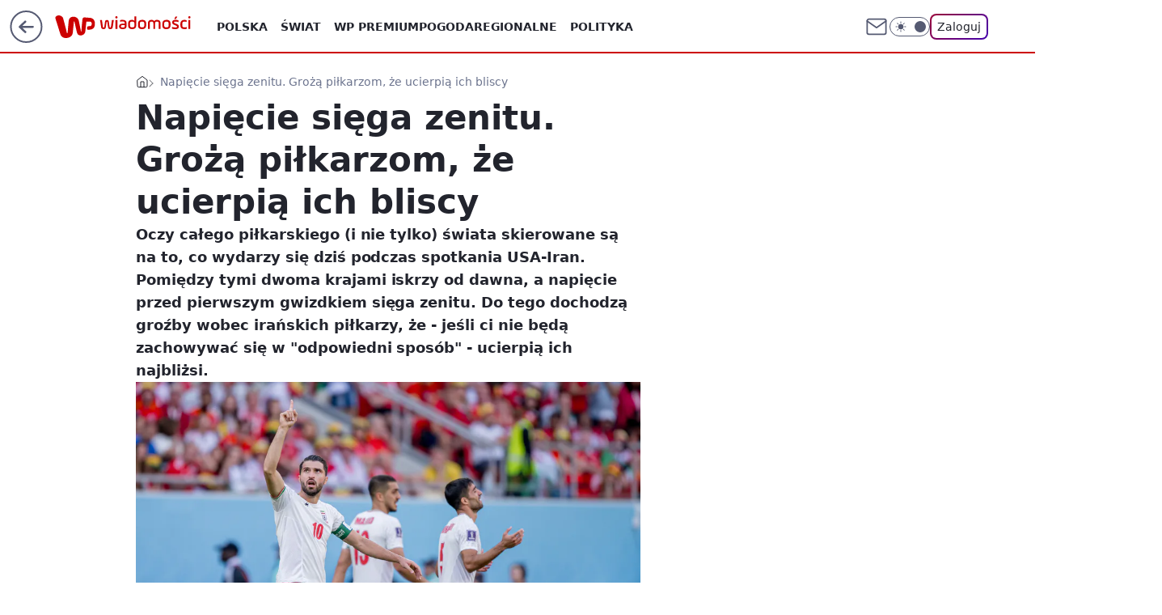

--- FILE ---
content_type: application/javascript
request_url: https://rek.www.wp.pl/gaf.js?rv=2&sn=wiadomosci&pvid=d583a81fe014fdb7bb17&rekids=234730&tVersion=B&phtml=wiadomosci.wp.pl%2Fto-wiecej-niz-mecz-spotkanie-w-katarze-pod-ogromnym-napieciem-6839211673070112a&abtest=adtech%7CPRGM-1047%7CA%3Badtech%7CPU-335%7CA%3Badtech%7CPRG-3468%7CB%3Badtech%7CPRGM-1036%7CD%3Badtech%7CFP-76%7CA%3Badtech%7CPRGM-1356%7CB%3Badtech%7CPRGM-1610%7CB%3Badtech%7CPRGM-1419%7CA%3Badtech%7CPRGM-1589%7CA%3Badtech%7CPRGM-1576%7CA%3Badtech%7CPRGM-1443%7CA%3Badtech%7CPRGM-1587%7CD%3Badtech%7CPRGM-1615%7CA%3Badtech%7CPRGM-1215%7CA&PWA_adbd=0&darkmode=0&highLayout=0&layout=wide&navType=navigate&cdl=0&ctype=article&ciab=IAB12-1%2CIAB-v3-491%2CIAB17-9&cid=6839211673070112&csystem=ncr&cdate=2022-11-29&REKtagi=iran%3Busa%3Bmistrzostwa_swiata%3Bkatar&vw=1280&vh=720&p1=0&spin=z17p7a5j&bcv=2
body_size: 8689
content:
z17p7a5j({"spin":"z17p7a5j","bunch":234730,"context":{"dsa":false,"minor":false,"bidRequestId":"65f30041-f82d-4b17-a181-30bcb62845cd","maConfig":{"timestamp":"2026-01-22T08:31:40.447Z"},"dfpConfig":{"timestamp":"2026-01-22T09:12:27.502Z"},"sda":[],"targeting":{"client":{},"server":{},"query":{"PWA_adbd":"0","REKtagi":"iran;usa;mistrzostwa_swiata;katar","abtest":"adtech|PRGM-1047|A;adtech|PU-335|A;adtech|PRG-3468|B;adtech|PRGM-1036|D;adtech|FP-76|A;adtech|PRGM-1356|B;adtech|PRGM-1610|B;adtech|PRGM-1419|A;adtech|PRGM-1589|A;adtech|PRGM-1576|A;adtech|PRGM-1443|A;adtech|PRGM-1587|D;adtech|PRGM-1615|A;adtech|PRGM-1215|A","bcv":"2","cdate":"2022-11-29","cdl":"0","ciab":"IAB12-1,IAB-v3-491,IAB17-9","cid":"6839211673070112","csystem":"ncr","ctype":"article","darkmode":"0","highLayout":"0","layout":"wide","navType":"navigate","p1":"0","phtml":"wiadomosci.wp.pl/to-wiecej-niz-mecz-spotkanie-w-katarze-pod-ogromnym-napieciem-6839211673070112a","pvid":"d583a81fe014fdb7bb17","rekids":"234730","rv":"2","sn":"wiadomosci","spin":"z17p7a5j","tVersion":"B","vh":"720","vw":"1280"}},"directOnly":0,"geo":{"country":"840","region":"","city":""},"statid":"","mlId":"","rshsd":"3","isRobot":false,"curr":{"EUR":4.2128,"USD":3.6028,"CHF":4.5419,"GBP":4.8434},"rv":"2","status":{"advf":2,"ma":2,"ma_ads-bidder":2,"ma_cpv-bidder":2,"ma_high-cpm-bidder":2}},"slots":{"10":{"delivered":"","campaign":null,"dfpConfig":null},"11":{"delivered":"1","campaign":null,"dfpConfig":{"placement":"/89844762/Desktop_Wiadomosci.wp.pl_x11_art","roshash":"DHKN","ceil":100,"sizes":[[336,280],[640,280],[300,250]],"namedSizes":["fluid"],"div":"div-gpt-ad-x11-art","targeting":{"DFPHASH":"AEHK","emptygaf":"0"},"gfp":"DHKN"}},"12":{"delivered":"1","campaign":null,"dfpConfig":{"placement":"/89844762/Desktop_Wiadomosci.wp.pl_x12_art","roshash":"DHKN","ceil":100,"sizes":[[336,280],[640,280],[300,250]],"namedSizes":["fluid"],"div":"div-gpt-ad-x12-art","targeting":{"DFPHASH":"AEHK","emptygaf":"0"},"gfp":"DHKN"}},"13":{"lazy":1,"delivered":"1","campaign":{"id":"187753","adm":{"bunch":"234730","creations":[{"height":250,"showLabel":true,"src":"https://mamc.wpcdn.pl/187753/1754551861482/baner_ver_7A_300x250_px.jpg","trackers":{"click":[""],"cview":["//ma.wp.pl/ma.gif?clid=dca45526c17aa056cf0f889dbba57020\u0026SN=wiadomosci\u0026pvid=d583a81fe014fdb7bb17\u0026action=cvimp\u0026pg=wiadomosci.wp.pl\u0026par=publisherID%3D308%26targetDomain%3Dwp.pl%26seatFee%3DVJ8Wcw1RQ4BD98ewVQnoRseFAcsJAagTGT-n4nPGwPQ%26sn%3Dwiadomosci%26geo%3D840%253B%253B%26utility%3DMvkKceb-ZG-wjjuts8BLAIooSRB_tAJ3DdvG_73GuZir6Xd3lqyjI6aEik7djXPM%26platform%3D8%26inver%3D2%26creationID%3D1464976%26test%3D0%26workfID%3D187753%26editedTimestamp%3D1767358467%26pricingModel%3DjL8pT6fYUE-KnxMYWCMQuCDa4tCuYdnojPBEkBu3cR4%26client_id%3D38851%26iabSiteCategories%3D%26ttl%3D1769222127%26pvid%3Dd583a81fe014fdb7bb17%26hBidPrice%3DDGJMPSV%26partnerID%3D%26contentID%3D6839211673070112%26slotSizeWxH%3D300x250%26cur%3DPLN%26org_id%3D25%26is_robot%3D0%26hBudgetRate%3DDGJMPSV%26order%3D252400%26source%3DTG%26bidTimestamp%3D1769135727%26ip%3D-o5cKtR2ysCgiFlRfEP-X3gVeVL1mbyQwmyRpx6GUx8%26domain%3Dwiadomosci.wp.pl%26is_adblock%3D0%26medium%3Ddisplay%26ssp%3Dwp.pl%26bidReqID%3D65f30041-f82d-4b17-a181-30bcb62845cd%26slotID%3D013%26tpID%3D1399472%26seatID%3Ddca45526c17aa056cf0f889dbba57020%26iabPageCategories%3D%26bidderID%3D11%26conversionValue%3D0%26device%3DPERSONAL_COMPUTER%26userID%3D__UNKNOWN_TELL_US__%26billing%3Dcpv%26emission%3D3008707%26isDev%3Dfalse%26rekid%3D234730"],"impression":["//ma.wp.pl/ma.gif?clid=dca45526c17aa056cf0f889dbba57020\u0026SN=wiadomosci\u0026pvid=d583a81fe014fdb7bb17\u0026action=delivery\u0026pg=wiadomosci.wp.pl\u0026par=medium%3Ddisplay%26ssp%3Dwp.pl%26bidReqID%3D65f30041-f82d-4b17-a181-30bcb62845cd%26slotID%3D013%26tpID%3D1399472%26seatID%3Ddca45526c17aa056cf0f889dbba57020%26iabPageCategories%3D%26bidderID%3D11%26conversionValue%3D0%26device%3DPERSONAL_COMPUTER%26userID%3D__UNKNOWN_TELL_US__%26billing%3Dcpv%26emission%3D3008707%26isDev%3Dfalse%26rekid%3D234730%26publisherID%3D308%26targetDomain%3Dwp.pl%26seatFee%3DVJ8Wcw1RQ4BD98ewVQnoRseFAcsJAagTGT-n4nPGwPQ%26sn%3Dwiadomosci%26geo%3D840%253B%253B%26utility%3DMvkKceb-ZG-wjjuts8BLAIooSRB_tAJ3DdvG_73GuZir6Xd3lqyjI6aEik7djXPM%26platform%3D8%26inver%3D2%26creationID%3D1464976%26test%3D0%26workfID%3D187753%26editedTimestamp%3D1767358467%26pricingModel%3DjL8pT6fYUE-KnxMYWCMQuCDa4tCuYdnojPBEkBu3cR4%26client_id%3D38851%26iabSiteCategories%3D%26ttl%3D1769222127%26pvid%3Dd583a81fe014fdb7bb17%26hBidPrice%3DDGJMPSV%26partnerID%3D%26contentID%3D6839211673070112%26slotSizeWxH%3D300x250%26cur%3DPLN%26org_id%3D25%26is_robot%3D0%26hBudgetRate%3DDGJMPSV%26order%3D252400%26source%3DTG%26bidTimestamp%3D1769135727%26ip%3D-o5cKtR2ysCgiFlRfEP-X3gVeVL1mbyQwmyRpx6GUx8%26domain%3Dwiadomosci.wp.pl%26is_adblock%3D0"],"view":["//ma.wp.pl/ma.gif?clid=dca45526c17aa056cf0f889dbba57020\u0026SN=wiadomosci\u0026pvid=d583a81fe014fdb7bb17\u0026action=view\u0026pg=wiadomosci.wp.pl\u0026par=rekid%3D234730%26publisherID%3D308%26targetDomain%3Dwp.pl%26seatFee%3DVJ8Wcw1RQ4BD98ewVQnoRseFAcsJAagTGT-n4nPGwPQ%26sn%3Dwiadomosci%26geo%3D840%253B%253B%26utility%3DMvkKceb-ZG-wjjuts8BLAIooSRB_tAJ3DdvG_73GuZir6Xd3lqyjI6aEik7djXPM%26platform%3D8%26inver%3D2%26creationID%3D1464976%26test%3D0%26workfID%3D187753%26editedTimestamp%3D1767358467%26pricingModel%3DjL8pT6fYUE-KnxMYWCMQuCDa4tCuYdnojPBEkBu3cR4%26client_id%3D38851%26iabSiteCategories%3D%26ttl%3D1769222127%26pvid%3Dd583a81fe014fdb7bb17%26hBidPrice%3DDGJMPSV%26partnerID%3D%26contentID%3D6839211673070112%26slotSizeWxH%3D300x250%26cur%3DPLN%26org_id%3D25%26is_robot%3D0%26hBudgetRate%3DDGJMPSV%26order%3D252400%26source%3DTG%26bidTimestamp%3D1769135727%26ip%3D-o5cKtR2ysCgiFlRfEP-X3gVeVL1mbyQwmyRpx6GUx8%26domain%3Dwiadomosci.wp.pl%26is_adblock%3D0%26medium%3Ddisplay%26ssp%3Dwp.pl%26bidReqID%3D65f30041-f82d-4b17-a181-30bcb62845cd%26slotID%3D013%26tpID%3D1399472%26seatID%3Ddca45526c17aa056cf0f889dbba57020%26iabPageCategories%3D%26bidderID%3D11%26conversionValue%3D0%26device%3DPERSONAL_COMPUTER%26userID%3D__UNKNOWN_TELL_US__%26billing%3Dcpv%26emission%3D3008707%26isDev%3Dfalse"]},"transparentPlaceholder":false,"type":"image","url":"https://energiajutra.wp.pl/","width":300}],"redir":"https://ma.wp.pl/redirma?SN=wiadomosci\u0026pvid=d583a81fe014fdb7bb17\u0026par=pricingModel%3DjL8pT6fYUE-KnxMYWCMQuCDa4tCuYdnojPBEkBu3cR4%26userID%3D__UNKNOWN_TELL_US__%26domain%3Dwiadomosci.wp.pl%26isDev%3Dfalse%26rekid%3D234730%26geo%3D840%253B%253B%26client_id%3D38851%26iabSiteCategories%3D%26hBidPrice%3DDGJMPSV%26utility%3DMvkKceb-ZG-wjjuts8BLAIooSRB_tAJ3DdvG_73GuZir6Xd3lqyjI6aEik7djXPM%26org_id%3D25%26source%3DTG%26is_adblock%3D0%26seatID%3Ddca45526c17aa056cf0f889dbba57020%26publisherID%3D308%26ttl%3D1769222127%26cur%3DPLN%26ssp%3Dwp.pl%26bidReqID%3D65f30041-f82d-4b17-a181-30bcb62845cd%26tpID%3D1399472%26targetDomain%3Dwp.pl%26inver%3D2%26bidderID%3D11%26conversionValue%3D0%26device%3DPERSONAL_COMPUTER%26workfID%3D187753%26editedTimestamp%3D1767358467%26pvid%3Dd583a81fe014fdb7bb17%26contentID%3D6839211673070112%26slotSizeWxH%3D300x250%26medium%3Ddisplay%26slotID%3D013%26billing%3Dcpv%26emission%3D3008707%26creationID%3D1464976%26partnerID%3D%26order%3D252400%26bidTimestamp%3D1769135727%26ip%3D-o5cKtR2ysCgiFlRfEP-X3gVeVL1mbyQwmyRpx6GUx8%26iabPageCategories%3D%26seatFee%3DVJ8Wcw1RQ4BD98ewVQnoRseFAcsJAagTGT-n4nPGwPQ%26sn%3Dwiadomosci%26is_robot%3D0%26hBudgetRate%3DDGJMPSV%26platform%3D8%26test%3D0\u0026url=","slot":"13"},"creative":{"Id":"1464976","provider":"ma_cpv-bidder","roshash":"DGJM","height":250,"width":300,"touchpointId":"1399472","source":{"bidder":"cpv-bidder"}},"sellingModel":{"model":"CPM_INT"}},"dfpConfig":{"placement":"/89844762/Desktop_Wiadomosci.wp.pl_x13_art","roshash":"DHKN","ceil":100,"sizes":[[336,280],[640,280],[300,250]],"namedSizes":["fluid"],"div":"div-gpt-ad-x13-art","targeting":{"DFPHASH":"AEHK","emptygaf":"0"},"gfp":"DHKN"}},"14":{"delivered":"1","campaign":null,"dfpConfig":{"placement":"/89844762/Desktop_Wiadomosci.wp.pl_x14_art","roshash":"DHKN","ceil":100,"sizes":[[336,280],[640,280],[300,250]],"namedSizes":["fluid"],"div":"div-gpt-ad-x14-art","targeting":{"DFPHASH":"AEHK","emptygaf":"0"},"gfp":"DHKN"}},"15":{"delivered":"1","campaign":null,"dfpConfig":{"placement":"/89844762/Desktop_Wiadomosci.wp.pl_x15_art","roshash":"DHKN","ceil":100,"sizes":[[728,90],[970,300],[950,90],[980,120],[980,90],[970,150],[970,90],[970,250],[930,180],[950,200],[750,100],[970,66],[750,200],[960,90],[970,100],[750,300],[970,200],[950,300]],"namedSizes":["fluid"],"div":"div-gpt-ad-x15-art","targeting":{"DFPHASH":"AEHK","emptygaf":"0"},"gfp":"DHKN"}},"16":{"delivered":"1","campaign":null,"dfpConfig":{"placement":"/89844762/Desktop_Wiadomosci.wp.pl_x16","roshash":"DHKN","ceil":100,"sizes":[[728,90],[970,300],[950,90],[980,120],[980,90],[970,150],[970,90],[970,250],[930,180],[950,200],[750,100],[970,66],[750,200],[960,90],[970,100],[750,300],[970,200],[950,300]],"namedSizes":["fluid"],"div":"div-gpt-ad-x16","targeting":{"DFPHASH":"AEHK","emptygaf":"0"},"gfp":"DHKN"}},"17":{"delivered":"1","campaign":null,"dfpConfig":{"placement":"/89844762/Desktop_Wiadomosci.wp.pl_x17","roshash":"DHKN","ceil":100,"sizes":[[728,90],[970,300],[950,90],[980,120],[980,90],[970,150],[970,90],[970,250],[930,180],[950,200],[750,100],[970,66],[750,200],[960,90],[970,100],[750,300],[970,200],[950,300]],"namedSizes":["fluid"],"div":"div-gpt-ad-x17","targeting":{"DFPHASH":"AEHK","emptygaf":"0"},"gfp":"DHKN"}},"18":{"lazy":1,"delivered":"1","campaign":{"id":"188194","adm":{"bunch":"234730","creations":[{"height":300,"showLabel":true,"src":"https://mamc.wpcdn.pl/188194/1767968978438/autopromo_970x300.jpeg","trackers":{"click":[""],"cview":["//ma.wp.pl/ma.gif?clid=36d4f1d950aab392a9c26b186b340e10\u0026SN=wiadomosci\u0026pvid=d583a81fe014fdb7bb17\u0026action=cvimp\u0026pg=wiadomosci.wp.pl\u0026par=ip%3D1nCfonT5m-g3tnVibU9WqPyS0nTPoRcuzF5XVCkZcmk%26slotID%3D018%26cur%3DPLN%26workfID%3D188194%26seatFee%3D8-_KSkFiNRNdIiZS8SfaCnRrM01ESvdOMD2fLSn2-N0%26seatID%3D36d4f1d950aab392a9c26b186b340e10%26sn%3Dwiadomosci%26geo%3D840%253B%253B%26medium%3Ddisplay%26ssp%3Dwp.pl%26creationID%3D1469542%26tpID%3D1402313%26hBidPrice%3DDGJMPSV%26partnerID%3D%26contentID%3D6839211673070112%26publisherID%3D308%26targetDomain%3Dwp.pl%26editedTimestamp%3D1767969656%26pricingModel%3Dt0FQtvBysYnJQo66pS4Joc-FCHsVwaT6MEaolrHDrYE%26is_robot%3D0%26pvid%3Dd583a81fe014fdb7bb17%26hBudgetRate%3DDGJMPSV%26bidReqID%3D65f30041-f82d-4b17-a181-30bcb62845cd%26rekid%3D234730%26billing%3Dcpv%26bidTimestamp%3D1769135727%26utility%3DupKk5YiOFEZQqm2dAmtz8Ntr66scpGSMK_878o0XGD4AA-nimJJXYAF9LEA3N1UL%26domain%3Dwiadomosci.wp.pl%26emission%3D3044175%26iabSiteCategories%3D%26platform%3D8%26device%3DPERSONAL_COMPUTER%26inver%3D2%26slotSizeWxH%3D970x300%26test%3D0%26isDev%3Dfalse%26conversionValue%3D0%26client_id%3D43444%26org_id%3D25%26order%3D265827%26source%3DTG%26ttl%3D1769222127%26userID%3D__UNKNOWN_TELL_US__%26iabPageCategories%3D%26is_adblock%3D0%26bidderID%3D11"],"impression":["//ma.wp.pl/ma.gif?clid=36d4f1d950aab392a9c26b186b340e10\u0026SN=wiadomosci\u0026pvid=d583a81fe014fdb7bb17\u0026action=delivery\u0026pg=wiadomosci.wp.pl\u0026par=publisherID%3D308%26targetDomain%3Dwp.pl%26editedTimestamp%3D1767969656%26pricingModel%3Dt0FQtvBysYnJQo66pS4Joc-FCHsVwaT6MEaolrHDrYE%26is_robot%3D0%26pvid%3Dd583a81fe014fdb7bb17%26hBudgetRate%3DDGJMPSV%26bidReqID%3D65f30041-f82d-4b17-a181-30bcb62845cd%26rekid%3D234730%26billing%3Dcpv%26bidTimestamp%3D1769135727%26utility%3DupKk5YiOFEZQqm2dAmtz8Ntr66scpGSMK_878o0XGD4AA-nimJJXYAF9LEA3N1UL%26domain%3Dwiadomosci.wp.pl%26emission%3D3044175%26iabSiteCategories%3D%26platform%3D8%26device%3DPERSONAL_COMPUTER%26inver%3D2%26slotSizeWxH%3D970x300%26test%3D0%26isDev%3Dfalse%26conversionValue%3D0%26client_id%3D43444%26org_id%3D25%26order%3D265827%26source%3DTG%26ttl%3D1769222127%26userID%3D__UNKNOWN_TELL_US__%26iabPageCategories%3D%26is_adblock%3D0%26bidderID%3D11%26ip%3D1nCfonT5m-g3tnVibU9WqPyS0nTPoRcuzF5XVCkZcmk%26slotID%3D018%26cur%3DPLN%26workfID%3D188194%26seatFee%3D8-_KSkFiNRNdIiZS8SfaCnRrM01ESvdOMD2fLSn2-N0%26seatID%3D36d4f1d950aab392a9c26b186b340e10%26sn%3Dwiadomosci%26geo%3D840%253B%253B%26medium%3Ddisplay%26ssp%3Dwp.pl%26creationID%3D1469542%26tpID%3D1402313%26hBidPrice%3DDGJMPSV%26partnerID%3D%26contentID%3D6839211673070112"],"view":["//ma.wp.pl/ma.gif?clid=36d4f1d950aab392a9c26b186b340e10\u0026SN=wiadomosci\u0026pvid=d583a81fe014fdb7bb17\u0026action=view\u0026pg=wiadomosci.wp.pl\u0026par=bidderID%3D11%26ip%3D1nCfonT5m-g3tnVibU9WqPyS0nTPoRcuzF5XVCkZcmk%26slotID%3D018%26cur%3DPLN%26workfID%3D188194%26seatFee%3D8-_KSkFiNRNdIiZS8SfaCnRrM01ESvdOMD2fLSn2-N0%26seatID%3D36d4f1d950aab392a9c26b186b340e10%26sn%3Dwiadomosci%26geo%3D840%253B%253B%26medium%3Ddisplay%26ssp%3Dwp.pl%26creationID%3D1469542%26tpID%3D1402313%26hBidPrice%3DDGJMPSV%26partnerID%3D%26contentID%3D6839211673070112%26publisherID%3D308%26targetDomain%3Dwp.pl%26editedTimestamp%3D1767969656%26pricingModel%3Dt0FQtvBysYnJQo66pS4Joc-FCHsVwaT6MEaolrHDrYE%26is_robot%3D0%26pvid%3Dd583a81fe014fdb7bb17%26hBudgetRate%3DDGJMPSV%26bidReqID%3D65f30041-f82d-4b17-a181-30bcb62845cd%26rekid%3D234730%26billing%3Dcpv%26bidTimestamp%3D1769135727%26utility%3DupKk5YiOFEZQqm2dAmtz8Ntr66scpGSMK_878o0XGD4AA-nimJJXYAF9LEA3N1UL%26domain%3Dwiadomosci.wp.pl%26emission%3D3044175%26iabSiteCategories%3D%26platform%3D8%26device%3DPERSONAL_COMPUTER%26inver%3D2%26slotSizeWxH%3D970x300%26test%3D0%26isDev%3Dfalse%26conversionValue%3D0%26client_id%3D43444%26org_id%3D25%26order%3D265827%26source%3DTG%26ttl%3D1769222127%26userID%3D__UNKNOWN_TELL_US__%26iabPageCategories%3D%26is_adblock%3D0"]},"transparentPlaceholder":false,"type":"image","url":"https://pilot.wp.pl/program/puls-2/?utm_source=autopromo\u0026utm_medium=display\u0026utm_campaign=2024_puls2","width":970}],"redir":"https://ma.wp.pl/redirma?SN=wiadomosci\u0026pvid=d583a81fe014fdb7bb17\u0026par=hBidPrice%3DDGJMPSV%26is_robot%3D0%26pvid%3Dd583a81fe014fdb7bb17%26billing%3Dcpv%26device%3DPERSONAL_COMPUTER%26order%3D265827%26source%3DTG%26workfID%3D188194%26bidReqID%3D65f30041-f82d-4b17-a181-30bcb62845cd%26seatID%3D36d4f1d950aab392a9c26b186b340e10%26geo%3D840%253B%253B%26medium%3Ddisplay%26hBudgetRate%3DDGJMPSV%26iabSiteCategories%3D%26test%3D0%26conversionValue%3D0%26client_id%3D43444%26inver%3D2%26isDev%3Dfalse%26ip%3D1nCfonT5m-g3tnVibU9WqPyS0nTPoRcuzF5XVCkZcmk%26publisherID%3D308%26editedTimestamp%3D1767969656%26userID%3D__UNKNOWN_TELL_US__%26iabPageCategories%3D%26is_adblock%3D0%26cur%3DPLN%26creationID%3D1469542%26tpID%3D1402313%26partnerID%3D%26contentID%3D6839211673070112%26pricingModel%3Dt0FQtvBysYnJQo66pS4Joc-FCHsVwaT6MEaolrHDrYE%26rekid%3D234730%26utility%3DupKk5YiOFEZQqm2dAmtz8Ntr66scpGSMK_878o0XGD4AA-nimJJXYAF9LEA3N1UL%26bidderID%3D11%26seatFee%3D8-_KSkFiNRNdIiZS8SfaCnRrM01ESvdOMD2fLSn2-N0%26ssp%3Dwp.pl%26domain%3Dwiadomosci.wp.pl%26emission%3D3044175%26platform%3D8%26ttl%3D1769222127%26slotID%3D018%26sn%3Dwiadomosci%26targetDomain%3Dwp.pl%26bidTimestamp%3D1769135727%26slotSizeWxH%3D970x300%26org_id%3D25\u0026url=","slot":"18"},"creative":{"Id":"1469542","provider":"ma_cpv-bidder","roshash":"DGJM","height":300,"width":970,"touchpointId":"1402313","source":{"bidder":"cpv-bidder"}},"sellingModel":{"model":"CPM_INT"}},"dfpConfig":{"placement":"/89844762/Desktop_Wiadomosci.wp.pl_x18","roshash":"DHKN","ceil":100,"sizes":[[728,90],[970,300],[950,90],[980,120],[980,90],[970,150],[970,90],[970,250],[930,180],[950,200],[750,100],[970,66],[750,200],[960,90],[970,100],[750,300],[970,200],[950,300]],"namedSizes":["fluid"],"div":"div-gpt-ad-x18","targeting":{"DFPHASH":"AEHK","emptygaf":"0"},"gfp":"DHKN"}},"19":{"delivered":"1","campaign":null,"dfpConfig":{"placement":"/89844762/Desktop_Wiadomosci.wp.pl_x19","roshash":"DHKN","ceil":100,"sizes":[[728,90],[970,300],[950,90],[980,120],[980,90],[970,150],[970,90],[970,250],[930,180],[950,200],[750,100],[970,66],[750,200],[960,90],[970,100],[750,300],[970,200],[950,300]],"namedSizes":["fluid"],"div":"div-gpt-ad-x19","targeting":{"DFPHASH":"AEHK","emptygaf":"0"},"gfp":"DHKN"}},"2":{"lazy":1,"delivered":"1","campaign":{"id":"188602","adm":{"bunch":"234730","creations":[{"cbConfig":{"blur":false,"bottomBar":false,"fullPage":false,"message":"Przekierowanie za {{time}} sekund{{y}}","timeout":15000},"height":600,"showLabel":false,"src":"https://mamc.wpcdn.pl/188602/1768566296757/1200x600/1200x600/index.html","trackers":{"click":[""],"cview":["//ma.wp.pl/ma.gif?clid=b9864aa833cac13016ac7771fded2df7\u0026SN=wiadomosci\u0026pvid=d583a81fe014fdb7bb17\u0026action=cvimp\u0026pg=wiadomosci.wp.pl\u0026par=bidReqID%3D65f30041-f82d-4b17-a181-30bcb62845cd%26userID%3D__UNKNOWN_TELL_US__%26slotID%3D002%26test%3D0%26emission%3D3045673%26is_adblock%3D0%26pvid%3Dd583a81fe014fdb7bb17%26contentID%3D6839211673070112%26sn%3Dwiadomosci%26medium%3Ddisplay%26workfID%3D188602%26tpID%3D1404170%26source%3DTG%26ttl%3D1769222127%26hBudgetRate%3DDGJOVYc%26capping%3D1%26utility%3DWwzZPj_ilDE0_crx5SyRNV32YIvysdbc8tVQmIoX6lU0tUhGOZWyLrnTjcp0YWAJ%26platform%3D8%26rekid%3D234730%26billing%3Dcpv%26client_id%3D59554%26pricingModel%3DJcjFgImFxpFgVon2n0mplgNI99SBeQOrxWfXIY_XERA%26iabPageCategories%3D%26is_robot%3D0%26ssp%3Dwp.pl%26targetDomain%3Dinpost.pl%26seatFee%3DWDHspyG3TR7Qi7aDCTIfHIRt5f2JlXwp8lxtvaX073Y%26geo%3D840%253B%253B%26hBidPrice%3DDGJOVYc%26device%3DPERSONAL_COMPUTER%26publisherID%3D308%26editedTimestamp%3D1768566639%26iabSiteCategories%3D%26bidTimestamp%3D1769135727%26conversionValue%3D0%26ip%3D7T_mLml5HH69f70l4cnSAANSka5oWIEvWGysdmhcrGQ%26cur%3DPLN%26seatID%3Db9864aa833cac13016ac7771fded2df7%26isDev%3Dfalse%26inver%3D2%26domain%3Dwiadomosci.wp.pl%26slotSizeWxH%3D1200x600%26creationID%3D1472752%26org_id%3D26%26order%3D266342%26partnerID%3D%26bidderID%3D11"],"impression":["//ma.wp.pl/ma.gif?clid=b9864aa833cac13016ac7771fded2df7\u0026SN=wiadomosci\u0026pvid=d583a81fe014fdb7bb17\u0026action=delivery\u0026pg=wiadomosci.wp.pl\u0026par=geo%3D840%253B%253B%26hBidPrice%3DDGJOVYc%26device%3DPERSONAL_COMPUTER%26publisherID%3D308%26editedTimestamp%3D1768566639%26iabSiteCategories%3D%26bidTimestamp%3D1769135727%26conversionValue%3D0%26ip%3D7T_mLml5HH69f70l4cnSAANSka5oWIEvWGysdmhcrGQ%26cur%3DPLN%26seatID%3Db9864aa833cac13016ac7771fded2df7%26isDev%3Dfalse%26inver%3D2%26domain%3Dwiadomosci.wp.pl%26slotSizeWxH%3D1200x600%26creationID%3D1472752%26org_id%3D26%26order%3D266342%26partnerID%3D%26bidderID%3D11%26bidReqID%3D65f30041-f82d-4b17-a181-30bcb62845cd%26userID%3D__UNKNOWN_TELL_US__%26slotID%3D002%26test%3D0%26emission%3D3045673%26is_adblock%3D0%26pvid%3Dd583a81fe014fdb7bb17%26contentID%3D6839211673070112%26sn%3Dwiadomosci%26medium%3Ddisplay%26workfID%3D188602%26tpID%3D1404170%26source%3DTG%26ttl%3D1769222127%26hBudgetRate%3DDGJOVYc%26capping%3D1%26utility%3DWwzZPj_ilDE0_crx5SyRNV32YIvysdbc8tVQmIoX6lU0tUhGOZWyLrnTjcp0YWAJ%26platform%3D8%26rekid%3D234730%26billing%3Dcpv%26client_id%3D59554%26pricingModel%3DJcjFgImFxpFgVon2n0mplgNI99SBeQOrxWfXIY_XERA%26iabPageCategories%3D%26is_robot%3D0%26ssp%3Dwp.pl%26targetDomain%3Dinpost.pl%26seatFee%3DWDHspyG3TR7Qi7aDCTIfHIRt5f2JlXwp8lxtvaX073Y"],"view":["//ma.wp.pl/ma.gif?clid=b9864aa833cac13016ac7771fded2df7\u0026SN=wiadomosci\u0026pvid=d583a81fe014fdb7bb17\u0026action=view\u0026pg=wiadomosci.wp.pl\u0026par=bidReqID%3D65f30041-f82d-4b17-a181-30bcb62845cd%26userID%3D__UNKNOWN_TELL_US__%26slotID%3D002%26test%3D0%26emission%3D3045673%26is_adblock%3D0%26pvid%3Dd583a81fe014fdb7bb17%26contentID%3D6839211673070112%26sn%3Dwiadomosci%26medium%3Ddisplay%26workfID%3D188602%26tpID%3D1404170%26source%3DTG%26ttl%3D1769222127%26hBudgetRate%3DDGJOVYc%26capping%3D1%26utility%3DWwzZPj_ilDE0_crx5SyRNV32YIvysdbc8tVQmIoX6lU0tUhGOZWyLrnTjcp0YWAJ%26platform%3D8%26rekid%3D234730%26billing%3Dcpv%26client_id%3D59554%26pricingModel%3DJcjFgImFxpFgVon2n0mplgNI99SBeQOrxWfXIY_XERA%26iabPageCategories%3D%26is_robot%3D0%26ssp%3Dwp.pl%26targetDomain%3Dinpost.pl%26seatFee%3DWDHspyG3TR7Qi7aDCTIfHIRt5f2JlXwp8lxtvaX073Y%26geo%3D840%253B%253B%26hBidPrice%3DDGJOVYc%26device%3DPERSONAL_COMPUTER%26publisherID%3D308%26editedTimestamp%3D1768566639%26iabSiteCategories%3D%26bidTimestamp%3D1769135727%26conversionValue%3D0%26ip%3D7T_mLml5HH69f70l4cnSAANSka5oWIEvWGysdmhcrGQ%26cur%3DPLN%26seatID%3Db9864aa833cac13016ac7771fded2df7%26isDev%3Dfalse%26inver%3D2%26domain%3Dwiadomosci.wp.pl%26slotSizeWxH%3D1200x600%26creationID%3D1472752%26org_id%3D26%26order%3D266342%26partnerID%3D%26bidderID%3D11"]},"transparentPlaceholder":false,"type":"iframe","url":"https://inpost.pl/SzybkieNadania/pl?utm_source=wp-ads\u0026utm_medium=commercial-break\u0026utm_campaign=rich-media\u0026utm_term=1200_600","width":1200}],"redir":"https://ma.wp.pl/redirma?SN=wiadomosci\u0026pvid=d583a81fe014fdb7bb17\u0026par=tpID%3D1404170%26client_id%3D59554%26is_robot%3D0%26hBidPrice%3DDGJOVYc%26publisherID%3D308%26cur%3DPLN%26userID%3D__UNKNOWN_TELL_US__%26medium%3Ddisplay%26hBudgetRate%3DDGJOVYc%26billing%3Dcpv%26isDev%3Dfalse%26slotSizeWxH%3D1200x600%26creationID%3D1472752%26capping%3D1%26bidTimestamp%3D1769135727%26seatID%3Db9864aa833cac13016ac7771fded2df7%26org_id%3D26%26bidderID%3D11%26is_adblock%3D0%26utility%3DWwzZPj_ilDE0_crx5SyRNV32YIvysdbc8tVQmIoX6lU0tUhGOZWyLrnTjcp0YWAJ%26targetDomain%3Dinpost.pl%26editedTimestamp%3D1768566639%26conversionValue%3D0%26partnerID%3D%26contentID%3D6839211673070112%26rekid%3D234730%26seatFee%3DWDHspyG3TR7Qi7aDCTIfHIRt5f2JlXwp8lxtvaX073Y%26geo%3D840%253B%253B%26iabSiteCategories%3D%26domain%3Dwiadomosci.wp.pl%26order%3D266342%26source%3DTG%26platform%3D8%26iabPageCategories%3D%26emission%3D3045673%26workfID%3D188602%26pricingModel%3DJcjFgImFxpFgVon2n0mplgNI99SBeQOrxWfXIY_XERA%26ssp%3Dwp.pl%26ip%3D7T_mLml5HH69f70l4cnSAANSka5oWIEvWGysdmhcrGQ%26bidReqID%3D65f30041-f82d-4b17-a181-30bcb62845cd%26slotID%3D002%26test%3D0%26pvid%3Dd583a81fe014fdb7bb17%26sn%3Dwiadomosci%26ttl%3D1769222127%26device%3DPERSONAL_COMPUTER%26inver%3D2\u0026url=","slot":"2"},"creative":{"Id":"1472752","provider":"ma_cpv-bidder","roshash":"FMPS","height":600,"width":1200,"touchpointId":"1404170","source":{"bidder":"cpv-bidder"}},"sellingModel":{"model":"CPM_INT"}},"dfpConfig":{"placement":"/89844762/Desktop_Wiadomosci.wp.pl_x02","roshash":"FMPS","ceil":100,"sizes":[[970,300],[970,600],[750,300],[950,300],[980,600],[1920,870],[1200,600],[750,400],[960,640]],"namedSizes":["fluid"],"div":"div-gpt-ad-x02","targeting":{"DFPHASH":"CJMP","emptygaf":"0"},"gfp":"EMPS"}},"24":{"delivered":"","campaign":null,"dfpConfig":null},"25":{"delivered":"1","campaign":null,"dfpConfig":{"placement":"/89844762/Desktop_Wiadomosci.wp.pl_x25_art","roshash":"DHKN","ceil":100,"sizes":[[336,280],[640,280],[300,250]],"namedSizes":["fluid"],"div":"div-gpt-ad-x25-art","targeting":{"DFPHASH":"AEHK","emptygaf":"0"},"gfp":"DHKN"}},"27":{"delivered":"1","campaign":null,"dfpConfig":{"placement":"/89844762/Desktop_Wiadomosci.wp.pl_x27_art","roshash":"DHKN","ceil":100,"sizes":[[160,600]],"namedSizes":["fluid"],"div":"div-gpt-ad-x27-art","targeting":{"DFPHASH":"AEHK","emptygaf":"0"},"gfp":"DHKN"}},"28":{"delivered":"","campaign":null,"dfpConfig":null},"29":{"delivered":"","campaign":null,"dfpConfig":null},"3":{"delivered":"1","campaign":null,"dfpConfig":{"placement":"/89844762/Desktop_Wiadomosci.wp.pl_x03_art","roshash":"DHKN","ceil":100,"sizes":[[728,90],[970,300],[950,90],[980,120],[980,90],[970,150],[970,90],[970,250],[930,180],[950,200],[750,100],[970,66],[750,200],[960,90],[970,100],[750,300],[970,200],[950,300]],"namedSizes":["fluid"],"div":"div-gpt-ad-x03-art","targeting":{"DFPHASH":"AEHK","emptygaf":"0"},"gfp":"DHKN"}},"32":{"delivered":"1","campaign":null,"dfpConfig":{"placement":"/89844762/Desktop_Wiadomosci.wp.pl_x32_art","roshash":"DHKN","ceil":100,"sizes":[[336,280],[640,280],[300,250]],"namedSizes":["fluid"],"div":"div-gpt-ad-x32-art","targeting":{"DFPHASH":"AEHK","emptygaf":"0"},"gfp":"DHKN"}},"33":{"delivered":"1","campaign":null,"dfpConfig":{"placement":"/89844762/Desktop_Wiadomosci.wp.pl_x33_art","roshash":"DHKN","ceil":100,"sizes":[[336,280],[640,280],[300,250]],"namedSizes":["fluid"],"div":"div-gpt-ad-x33-art","targeting":{"DFPHASH":"AEHK","emptygaf":"0"},"gfp":"DHKN"}},"34":{"delivered":"1","campaign":null,"dfpConfig":{"placement":"/89844762/Desktop_Wiadomosci.wp.pl_x34_art","roshash":"DHKN","ceil":100,"sizes":[[300,250]],"namedSizes":["fluid"],"div":"div-gpt-ad-x34-art","targeting":{"DFPHASH":"AEHK","emptygaf":"0"},"gfp":"DHKN"}},"35":{"delivered":"1","campaign":null,"dfpConfig":{"placement":"/89844762/Desktop_Wiadomosci.wp.pl_x35_art","roshash":"DHKN","ceil":100,"sizes":[[300,600],[300,250]],"namedSizes":["fluid"],"div":"div-gpt-ad-x35-art","targeting":{"DFPHASH":"AEHK","emptygaf":"0"},"gfp":"DHKN"}},"36":{"delivered":"1","campaign":{"id":"189050","adm":{"bunch":"234730","creations":[{"height":250,"showLabel":true,"src":"https://mamc.wpcdn.pl/189050/1769081786606/300x250/300x250/Virtual-Vibes_300x250.html","trackers":{"click":[""],"cview":["//ma.wp.pl/ma.gif?clid=36d4f1d950aab392a9c26b186b340e10\u0026SN=wiadomosci\u0026pvid=d583a81fe014fdb7bb17\u0026action=cvimp\u0026pg=wiadomosci.wp.pl\u0026par=userID%3D__UNKNOWN_TELL_US__%26iabSiteCategories%3D%26ttl%3D1769222127%26pvid%3Dd583a81fe014fdb7bb17%26isDev%3Dfalse%26workfID%3D189050%26editedTimestamp%3D1769081962%26is_robot%3D0%26geo%3D840%253B%253B%26bidTimestamp%3D1769135727%26hBidPrice%3DDGJNVYc%26bidderID%3D11%26platform%3D8%26bidReqID%3D65f30041-f82d-4b17-a181-30bcb62845cd%26ip%3DLaNkWQ44psd0yIDStxuLdHpDDRPoQXzY5DnqqkWInaQ%26slotID%3D036%26cur%3DPLN%26test%3D0%26seatID%3D36d4f1d950aab392a9c26b186b340e10%26billing%3Dcpv%26utility%3D1XAffCcx1M0vWNtheAIrp6w5KAeR3mn13JHq2yb5gAjLZ25lVtbPvkWpm8bzLbd4%26conversionValue%3D0%26domain%3Dwiadomosci.wp.pl%26slotSizeWxH%3D300x250%26targetDomain%3Droblox.com%26emission%3D3046360%26order%3D266657%26source%3DTG%26medium%3Ddisplay%26device%3DPERSONAL_COMPUTER%26creationID%3D1477809%26tpID%3D1406256%26client_id%3D77840%26org_id%3D25%26iabPageCategories%3D%26partnerID%3D%26ssp%3Dwp.pl%26rekid%3D234730%26publisherID%3D308%26sn%3Dwiadomosci%26hBudgetRate%3DDGJNVYc%26is_adblock%3D0%26inver%3D2%26seatFee%3Dp6lHctNNsQvBOBT4BfCvDrRVv_YUaQbnxU4qKudfBHU%26pricingModel%3DM18ErjNAhHKHDH7-0nCrV7lTZsXFjq1tyXAKC3C1qvc%26contentID%3D6839211673070112"],"impression":["//ma.wp.pl/ma.gif?clid=36d4f1d950aab392a9c26b186b340e10\u0026SN=wiadomosci\u0026pvid=d583a81fe014fdb7bb17\u0026action=delivery\u0026pg=wiadomosci.wp.pl\u0026par=publisherID%3D308%26sn%3Dwiadomosci%26hBudgetRate%3DDGJNVYc%26is_adblock%3D0%26inver%3D2%26seatFee%3Dp6lHctNNsQvBOBT4BfCvDrRVv_YUaQbnxU4qKudfBHU%26pricingModel%3DM18ErjNAhHKHDH7-0nCrV7lTZsXFjq1tyXAKC3C1qvc%26contentID%3D6839211673070112%26userID%3D__UNKNOWN_TELL_US__%26iabSiteCategories%3D%26ttl%3D1769222127%26pvid%3Dd583a81fe014fdb7bb17%26isDev%3Dfalse%26workfID%3D189050%26editedTimestamp%3D1769081962%26is_robot%3D0%26geo%3D840%253B%253B%26bidTimestamp%3D1769135727%26hBidPrice%3DDGJNVYc%26bidderID%3D11%26platform%3D8%26bidReqID%3D65f30041-f82d-4b17-a181-30bcb62845cd%26ip%3DLaNkWQ44psd0yIDStxuLdHpDDRPoQXzY5DnqqkWInaQ%26slotID%3D036%26cur%3DPLN%26test%3D0%26seatID%3D36d4f1d950aab392a9c26b186b340e10%26billing%3Dcpv%26utility%3D1XAffCcx1M0vWNtheAIrp6w5KAeR3mn13JHq2yb5gAjLZ25lVtbPvkWpm8bzLbd4%26conversionValue%3D0%26domain%3Dwiadomosci.wp.pl%26slotSizeWxH%3D300x250%26targetDomain%3Droblox.com%26emission%3D3046360%26order%3D266657%26source%3DTG%26medium%3Ddisplay%26device%3DPERSONAL_COMPUTER%26creationID%3D1477809%26tpID%3D1406256%26client_id%3D77840%26org_id%3D25%26iabPageCategories%3D%26partnerID%3D%26ssp%3Dwp.pl%26rekid%3D234730"],"view":["//ma.wp.pl/ma.gif?clid=36d4f1d950aab392a9c26b186b340e10\u0026SN=wiadomosci\u0026pvid=d583a81fe014fdb7bb17\u0026action=view\u0026pg=wiadomosci.wp.pl\u0026par=hBudgetRate%3DDGJNVYc%26is_adblock%3D0%26inver%3D2%26seatFee%3Dp6lHctNNsQvBOBT4BfCvDrRVv_YUaQbnxU4qKudfBHU%26pricingModel%3DM18ErjNAhHKHDH7-0nCrV7lTZsXFjq1tyXAKC3C1qvc%26contentID%3D6839211673070112%26userID%3D__UNKNOWN_TELL_US__%26iabSiteCategories%3D%26ttl%3D1769222127%26pvid%3Dd583a81fe014fdb7bb17%26isDev%3Dfalse%26workfID%3D189050%26editedTimestamp%3D1769081962%26is_robot%3D0%26geo%3D840%253B%253B%26bidTimestamp%3D1769135727%26hBidPrice%3DDGJNVYc%26bidderID%3D11%26platform%3D8%26bidReqID%3D65f30041-f82d-4b17-a181-30bcb62845cd%26ip%3DLaNkWQ44psd0yIDStxuLdHpDDRPoQXzY5DnqqkWInaQ%26slotID%3D036%26cur%3DPLN%26test%3D0%26seatID%3D36d4f1d950aab392a9c26b186b340e10%26billing%3Dcpv%26utility%3D1XAffCcx1M0vWNtheAIrp6w5KAeR3mn13JHq2yb5gAjLZ25lVtbPvkWpm8bzLbd4%26conversionValue%3D0%26domain%3Dwiadomosci.wp.pl%26slotSizeWxH%3D300x250%26targetDomain%3Droblox.com%26emission%3D3046360%26order%3D266657%26source%3DTG%26medium%3Ddisplay%26device%3DPERSONAL_COMPUTER%26creationID%3D1477809%26tpID%3D1406256%26client_id%3D77840%26org_id%3D25%26iabPageCategories%3D%26partnerID%3D%26ssp%3Dwp.pl%26rekid%3D234730%26publisherID%3D308%26sn%3Dwiadomosci"]},"transparentPlaceholder":false,"type":"iframe","url":"https://www.roblox.com/pl/games/17067024883/Bank-Millennium-Virtual-Vibes","width":300}],"redir":"https://ma.wp.pl/redirma?SN=wiadomosci\u0026pvid=d583a81fe014fdb7bb17\u0026par=hBidPrice%3DDGJNVYc%26slotID%3D036%26test%3D0%26domain%3Dwiadomosci.wp.pl%26sn%3Dwiadomosci%26bidderID%3D11%26bidReqID%3D65f30041-f82d-4b17-a181-30bcb62845cd%26hBudgetRate%3DDGJNVYc%26is_robot%3D0%26platform%3D8%26ip%3DLaNkWQ44psd0yIDStxuLdHpDDRPoQXzY5DnqqkWInaQ%26is_adblock%3D0%26billing%3Dcpv%26conversionValue%3D0%26slotSizeWxH%3D300x250%26creationID%3D1477809%26iabPageCategories%3D%26ttl%3D1769222127%26utility%3D1XAffCcx1M0vWNtheAIrp6w5KAeR3mn13JHq2yb5gAjLZ25lVtbPvkWpm8bzLbd4%26targetDomain%3Droblox.com%26medium%3Ddisplay%26publisherID%3D308%26seatFee%3Dp6lHctNNsQvBOBT4BfCvDrRVv_YUaQbnxU4qKudfBHU%26contentID%3D6839211673070112%26userID%3D__UNKNOWN_TELL_US__%26cur%3DPLN%26client_id%3D77840%26editedTimestamp%3D1769081962%26emission%3D3046360%26device%3DPERSONAL_COMPUTER%26pvid%3Dd583a81fe014fdb7bb17%26inver%3D2%26source%3DTG%26order%3D266657%26org_id%3D25%26ssp%3Dwp.pl%26rekid%3D234730%26pricingModel%3DM18ErjNAhHKHDH7-0nCrV7lTZsXFjq1tyXAKC3C1qvc%26iabSiteCategories%3D%26seatID%3D36d4f1d950aab392a9c26b186b340e10%26tpID%3D1406256%26partnerID%3D%26isDev%3Dfalse%26workfID%3D189050%26geo%3D840%253B%253B%26bidTimestamp%3D1769135727\u0026url=","slot":"36"},"creative":{"Id":"1477809","provider":"ma_cpv-bidder","roshash":"DGJM","height":250,"width":300,"touchpointId":"1406256","source":{"bidder":"cpv-bidder"}},"sellingModel":{"model":"CPM_INT"}},"dfpConfig":{"placement":"/89844762/Desktop_Wiadomosci.wp.pl_x36_art","roshash":"DHKN","ceil":100,"sizes":[[300,600],[300,250]],"namedSizes":["fluid"],"div":"div-gpt-ad-x36-art","targeting":{"DFPHASH":"AEHK","emptygaf":"0"},"gfp":"DHKN"}},"37":{"delivered":"1","campaign":null,"dfpConfig":{"placement":"/89844762/Desktop_Wiadomosci.wp.pl_x37_art","roshash":"DHKN","ceil":100,"sizes":[[300,600],[300,250]],"namedSizes":["fluid"],"div":"div-gpt-ad-x37-art","targeting":{"DFPHASH":"AEHK","emptygaf":"0"},"gfp":"DHKN"}},"40":{"delivered":"1","campaign":null,"dfpConfig":{"placement":"/89844762/Desktop_Wiadomosci.wp.pl_x40","roshash":"DILO","ceil":100,"sizes":[[300,250]],"namedSizes":["fluid"],"div":"div-gpt-ad-x40","targeting":{"DFPHASH":"AFIL","emptygaf":"0"},"gfp":"DILO"}},"5":{"delivered":"1","campaign":null,"dfpConfig":{"placement":"/89844762/Desktop_Wiadomosci.wp.pl_x05_art","roshash":"DHKN","ceil":100,"sizes":[[336,280],[640,280],[300,250]],"namedSizes":["fluid"],"div":"div-gpt-ad-x05-art","targeting":{"DFPHASH":"AEHK","emptygaf":"0"},"gfp":"DHKN"}},"50":{"delivered":"1","campaign":{"id":"189049","adm":{"bunch":"234730","creations":[{"height":200,"showLabel":true,"src":"https://mamc.wpcdn.pl/189049/1769081764496/750x200/750x200/Virtual-Vibes_750x200.html","trackers":{"click":[""],"cview":["//ma.wp.pl/ma.gif?clid=36d4f1d950aab392a9c26b186b340e10\u0026SN=wiadomosci\u0026pvid=d583a81fe014fdb7bb17\u0026action=cvimp\u0026pg=wiadomosci.wp.pl\u0026par=conversionValue%3D0%26publisherID%3D308%26billing%3Dcpv%26org_id%3D25%26editedTimestamp%3D1769081960%26sn%3Dwiadomosci%26medium%3Ddisplay%26bidReqID%3D65f30041-f82d-4b17-a181-30bcb62845cd%26rekid%3D234730%26targetDomain%3Droblox.com%26seatFee%3DTH8XseDDugzOn-VFh0aeF2uScwsfPVlguUeBCLCOCcM%26client_id%3D77840%26emission%3D3046359%26hBudgetRate%3DDGJNXdl%26ttl%3D1769222127%26bidTimestamp%3D1769135727%26partnerID%3D%26bidderID%3D11%26device%3DPERSONAL_COMPUTER%26is_adblock%3D0%26pvid%3Dd583a81fe014fdb7bb17%26isDev%3Dfalse%26contentID%3D6839211673070112%26utility%3DirZBaeVuQF87ew3Q97hgkDURfgcJzRaGQBxYTM39LK6pUXIOcYblc-QYT87Q5G9G%26platform%3D8%26ip%3DzNcZLc8ZqUarDXpzk2Ua1j8MosB0rkYxIP8xW3RGLdo%26slotSizeWxH%3D750x200%26geo%3D840%253B%253B%26hBidPrice%3DDGJNXdl%26test%3D0%26tpID%3D1406254%26seatID%3D36d4f1d950aab392a9c26b186b340e10%26order%3D266657%26pricingModel%3DnGkg077JbeCcLfudR9Pv2FxeXw-cuNLmKmeKgE5CnVI%26iabPageCategories%3D%26is_robot%3D0%26userID%3D__UNKNOWN_TELL_US__%26domain%3Dwiadomosci.wp.pl%26slotID%3D050%26source%3DTG%26iabSiteCategories%3D%26ssp%3Dwp.pl%26inver%3D2%26creationID%3D1477806%26cur%3DPLN%26workfID%3D189049"],"impression":["//ma.wp.pl/ma.gif?clid=36d4f1d950aab392a9c26b186b340e10\u0026SN=wiadomosci\u0026pvid=d583a81fe014fdb7bb17\u0026action=delivery\u0026pg=wiadomosci.wp.pl\u0026par=ssp%3Dwp.pl%26inver%3D2%26creationID%3D1477806%26cur%3DPLN%26workfID%3D189049%26conversionValue%3D0%26publisherID%3D308%26billing%3Dcpv%26org_id%3D25%26editedTimestamp%3D1769081960%26sn%3Dwiadomosci%26medium%3Ddisplay%26bidReqID%3D65f30041-f82d-4b17-a181-30bcb62845cd%26rekid%3D234730%26targetDomain%3Droblox.com%26seatFee%3DTH8XseDDugzOn-VFh0aeF2uScwsfPVlguUeBCLCOCcM%26client_id%3D77840%26emission%3D3046359%26hBudgetRate%3DDGJNXdl%26ttl%3D1769222127%26bidTimestamp%3D1769135727%26partnerID%3D%26bidderID%3D11%26device%3DPERSONAL_COMPUTER%26is_adblock%3D0%26pvid%3Dd583a81fe014fdb7bb17%26isDev%3Dfalse%26contentID%3D6839211673070112%26utility%3DirZBaeVuQF87ew3Q97hgkDURfgcJzRaGQBxYTM39LK6pUXIOcYblc-QYT87Q5G9G%26platform%3D8%26ip%3DzNcZLc8ZqUarDXpzk2Ua1j8MosB0rkYxIP8xW3RGLdo%26slotSizeWxH%3D750x200%26geo%3D840%253B%253B%26hBidPrice%3DDGJNXdl%26test%3D0%26tpID%3D1406254%26seatID%3D36d4f1d950aab392a9c26b186b340e10%26order%3D266657%26pricingModel%3DnGkg077JbeCcLfudR9Pv2FxeXw-cuNLmKmeKgE5CnVI%26iabPageCategories%3D%26is_robot%3D0%26userID%3D__UNKNOWN_TELL_US__%26domain%3Dwiadomosci.wp.pl%26slotID%3D050%26source%3DTG%26iabSiteCategories%3D"],"view":["//ma.wp.pl/ma.gif?clid=36d4f1d950aab392a9c26b186b340e10\u0026SN=wiadomosci\u0026pvid=d583a81fe014fdb7bb17\u0026action=view\u0026pg=wiadomosci.wp.pl\u0026par=ssp%3Dwp.pl%26inver%3D2%26creationID%3D1477806%26cur%3DPLN%26workfID%3D189049%26conversionValue%3D0%26publisherID%3D308%26billing%3Dcpv%26org_id%3D25%26editedTimestamp%3D1769081960%26sn%3Dwiadomosci%26medium%3Ddisplay%26bidReqID%3D65f30041-f82d-4b17-a181-30bcb62845cd%26rekid%3D234730%26targetDomain%3Droblox.com%26seatFee%3DTH8XseDDugzOn-VFh0aeF2uScwsfPVlguUeBCLCOCcM%26client_id%3D77840%26emission%3D3046359%26hBudgetRate%3DDGJNXdl%26ttl%3D1769222127%26bidTimestamp%3D1769135727%26partnerID%3D%26bidderID%3D11%26device%3DPERSONAL_COMPUTER%26is_adblock%3D0%26pvid%3Dd583a81fe014fdb7bb17%26isDev%3Dfalse%26contentID%3D6839211673070112%26utility%3DirZBaeVuQF87ew3Q97hgkDURfgcJzRaGQBxYTM39LK6pUXIOcYblc-QYT87Q5G9G%26platform%3D8%26ip%3DzNcZLc8ZqUarDXpzk2Ua1j8MosB0rkYxIP8xW3RGLdo%26slotSizeWxH%3D750x200%26geo%3D840%253B%253B%26hBidPrice%3DDGJNXdl%26test%3D0%26tpID%3D1406254%26seatID%3D36d4f1d950aab392a9c26b186b340e10%26order%3D266657%26pricingModel%3DnGkg077JbeCcLfudR9Pv2FxeXw-cuNLmKmeKgE5CnVI%26iabPageCategories%3D%26is_robot%3D0%26userID%3D__UNKNOWN_TELL_US__%26domain%3Dwiadomosci.wp.pl%26slotID%3D050%26source%3DTG%26iabSiteCategories%3D"]},"transparentPlaceholder":false,"type":"iframe","url":"https://www.roblox.com/pl/games/17067024883/Bank-Millennium-Virtual-Vibes","width":750}],"redir":"https://ma.wp.pl/redirma?SN=wiadomosci\u0026pvid=d583a81fe014fdb7bb17\u0026par=isDev%3Dfalse%26creationID%3D1477806%26workfID%3D189049%26conversionValue%3D0%26bidReqID%3D65f30041-f82d-4b17-a181-30bcb62845cd%26hBudgetRate%3DDGJNXdl%26slotSizeWxH%3D750x200%26tpID%3D1406254%26targetDomain%3Droblox.com%26emission%3D3046359%26bidTimestamp%3D1769135727%26device%3DPERSONAL_COMPUTER%26test%3D0%26is_robot%3D0%26ssp%3Dwp.pl%26ip%3DzNcZLc8ZqUarDXpzk2Ua1j8MosB0rkYxIP8xW3RGLdo%26cur%3DPLN%26org_id%3D25%26sn%3Dwiadomosci%26is_adblock%3D0%26order%3D266657%26iabSiteCategories%3D%26bidderID%3D11%26contentID%3D6839211673070112%26billing%3Dcpv%26medium%3Ddisplay%26ttl%3D1769222127%26utility%3DirZBaeVuQF87ew3Q97hgkDURfgcJzRaGQBxYTM39LK6pUXIOcYblc-QYT87Q5G9G%26iabPageCategories%3D%26domain%3Dwiadomosci.wp.pl%26inver%3D2%26pvid%3Dd583a81fe014fdb7bb17%26platform%3D8%26geo%3D840%253B%253B%26hBidPrice%3DDGJNXdl%26seatID%3D36d4f1d950aab392a9c26b186b340e10%26slotID%3D050%26source%3DTG%26editedTimestamp%3D1769081960%26partnerID%3D%26pricingModel%3DnGkg077JbeCcLfudR9Pv2FxeXw-cuNLmKmeKgE5CnVI%26userID%3D__UNKNOWN_TELL_US__%26publisherID%3D308%26rekid%3D234730%26seatFee%3DTH8XseDDugzOn-VFh0aeF2uScwsfPVlguUeBCLCOCcM%26client_id%3D77840\u0026url=","slot":"50"},"creative":{"Id":"1477806","provider":"ma_cpv-bidder","roshash":"DGJM","height":200,"width":750,"touchpointId":"1406254","source":{"bidder":"cpv-bidder"}},"sellingModel":{"model":"CPM_INT"}},"dfpConfig":{"placement":"/89844762/Desktop_Wiadomosci.wp.pl_x50_art","roshash":"DHKN","ceil":100,"sizes":[[728,90],[970,300],[950,90],[980,120],[980,90],[970,150],[970,90],[970,250],[930,180],[950,200],[750,100],[970,66],[750,200],[960,90],[970,100],[750,300],[970,200],[950,300]],"namedSizes":["fluid"],"div":"div-gpt-ad-x50-art","targeting":{"DFPHASH":"AEHK","emptygaf":"0"},"gfp":"DHKN"}},"52":{"delivered":"1","campaign":null,"dfpConfig":{"placement":"/89844762/Desktop_Wiadomosci.wp.pl_x52_art","roshash":"DHKN","ceil":100,"sizes":[[300,250]],"namedSizes":["fluid"],"div":"div-gpt-ad-x52-art","targeting":{"DFPHASH":"AEHK","emptygaf":"0"},"gfp":"DHKN"}},"529":{"delivered":"1","campaign":null,"dfpConfig":{"placement":"/89844762/Desktop_Wiadomosci.wp.pl_x529","roshash":"DHKN","ceil":100,"sizes":[[300,250]],"namedSizes":["fluid"],"div":"div-gpt-ad-x529","targeting":{"DFPHASH":"AEHK","emptygaf":"0"},"gfp":"DHKN"}},"53":{"lazy":1,"delivered":"1","campaign":{"id":"188277","adm":{"bunch":"234730","creations":[{"height":200,"showLabel":true,"src":"https://mamc.wpcdn.pl/188277/1768218840656/pudelek-wosp-vB-750x200.jpg","trackers":{"click":[""],"cview":["//ma.wp.pl/ma.gif?clid=36d4f1d950aab392a9c26b186b340e10\u0026SN=wiadomosci\u0026pvid=d583a81fe014fdb7bb17\u0026action=cvimp\u0026pg=wiadomosci.wp.pl\u0026par=emission%3D3044803%26geo%3D840%253B%253B%26isDev%3Dfalse%26device%3DPERSONAL_COMPUTER%26userID%3D__UNKNOWN_TELL_US__%26test%3D0%26seatFee%3DpUVPjxKXQ-MgmUa6nuYfAhhugV7TW3-5KGTVNkaF_MM%26editedTimestamp%3D1768218902%26ttl%3D1769222127%26platform%3D8%26bidReqID%3D65f30041-f82d-4b17-a181-30bcb62845cd%26ip%3Dkq8c8kEdEyH6ZQDqzD6HObseEX2U9erf1j0ysLqBYi0%26org_id%3D25%26is_robot%3D0%26contentID%3D6839211673070112%26utility%3DFtCioPh1wLa7U2A35Q1Xyi6Pnf7EJWaTK8DK28LeMcMT8Iz9IBAg8fNfNF2t9vRb%26cur%3DPLN%26tpID%3D1402616%26order%3D266039%26is_adblock%3D0%26hBudgetRate%3DDGJMPSV%26source%3DTG%26pricingModel%3DIOVP8sP94-GODMY3QtwB8zD_jIQOllyuDsFJrw9l4NM%26iabSiteCategories%3D%26conversionValue%3D0%26inver%3D2%26slotID%3D053%26workfID%3D188277%26seatID%3D36d4f1d950aab392a9c26b186b340e10%26pvid%3Dd583a81fe014fdb7bb17%26sn%3Dwiadomosci%26bidTimestamp%3D1769135727%26medium%3Ddisplay%26publisherID%3D308%26domain%3Dwiadomosci.wp.pl%26slotSizeWxH%3D750x200%26billing%3Dcpv%26iabPageCategories%3D%26hBidPrice%3DDGJMPSV%26bidderID%3D11%26ssp%3Dwp.pl%26rekid%3D234730%26client_id%3D38851%26partnerID%3D%26creationID%3D1470132%26targetDomain%3Dallegro.pl"],"impression":["//ma.wp.pl/ma.gif?clid=36d4f1d950aab392a9c26b186b340e10\u0026SN=wiadomosci\u0026pvid=d583a81fe014fdb7bb17\u0026action=delivery\u0026pg=wiadomosci.wp.pl\u0026par=conversionValue%3D0%26inver%3D2%26slotID%3D053%26workfID%3D188277%26seatID%3D36d4f1d950aab392a9c26b186b340e10%26pvid%3Dd583a81fe014fdb7bb17%26sn%3Dwiadomosci%26bidTimestamp%3D1769135727%26medium%3Ddisplay%26publisherID%3D308%26domain%3Dwiadomosci.wp.pl%26slotSizeWxH%3D750x200%26billing%3Dcpv%26iabPageCategories%3D%26hBidPrice%3DDGJMPSV%26bidderID%3D11%26ssp%3Dwp.pl%26rekid%3D234730%26client_id%3D38851%26partnerID%3D%26creationID%3D1470132%26targetDomain%3Dallegro.pl%26emission%3D3044803%26geo%3D840%253B%253B%26isDev%3Dfalse%26device%3DPERSONAL_COMPUTER%26userID%3D__UNKNOWN_TELL_US__%26test%3D0%26seatFee%3DpUVPjxKXQ-MgmUa6nuYfAhhugV7TW3-5KGTVNkaF_MM%26editedTimestamp%3D1768218902%26ttl%3D1769222127%26platform%3D8%26bidReqID%3D65f30041-f82d-4b17-a181-30bcb62845cd%26ip%3Dkq8c8kEdEyH6ZQDqzD6HObseEX2U9erf1j0ysLqBYi0%26org_id%3D25%26is_robot%3D0%26contentID%3D6839211673070112%26utility%3DFtCioPh1wLa7U2A35Q1Xyi6Pnf7EJWaTK8DK28LeMcMT8Iz9IBAg8fNfNF2t9vRb%26cur%3DPLN%26tpID%3D1402616%26order%3D266039%26is_adblock%3D0%26hBudgetRate%3DDGJMPSV%26source%3DTG%26pricingModel%3DIOVP8sP94-GODMY3QtwB8zD_jIQOllyuDsFJrw9l4NM%26iabSiteCategories%3D"],"view":["//ma.wp.pl/ma.gif?clid=36d4f1d950aab392a9c26b186b340e10\u0026SN=wiadomosci\u0026pvid=d583a81fe014fdb7bb17\u0026action=view\u0026pg=wiadomosci.wp.pl\u0026par=partnerID%3D%26creationID%3D1470132%26targetDomain%3Dallegro.pl%26emission%3D3044803%26geo%3D840%253B%253B%26isDev%3Dfalse%26device%3DPERSONAL_COMPUTER%26userID%3D__UNKNOWN_TELL_US__%26test%3D0%26seatFee%3DpUVPjxKXQ-MgmUa6nuYfAhhugV7TW3-5KGTVNkaF_MM%26editedTimestamp%3D1768218902%26ttl%3D1769222127%26platform%3D8%26bidReqID%3D65f30041-f82d-4b17-a181-30bcb62845cd%26ip%3Dkq8c8kEdEyH6ZQDqzD6HObseEX2U9erf1j0ysLqBYi0%26org_id%3D25%26is_robot%3D0%26contentID%3D6839211673070112%26utility%3DFtCioPh1wLa7U2A35Q1Xyi6Pnf7EJWaTK8DK28LeMcMT8Iz9IBAg8fNfNF2t9vRb%26cur%3DPLN%26tpID%3D1402616%26order%3D266039%26is_adblock%3D0%26hBudgetRate%3DDGJMPSV%26source%3DTG%26pricingModel%3DIOVP8sP94-GODMY3QtwB8zD_jIQOllyuDsFJrw9l4NM%26iabSiteCategories%3D%26conversionValue%3D0%26inver%3D2%26slotID%3D053%26workfID%3D188277%26seatID%3D36d4f1d950aab392a9c26b186b340e10%26pvid%3Dd583a81fe014fdb7bb17%26sn%3Dwiadomosci%26bidTimestamp%3D1769135727%26medium%3Ddisplay%26publisherID%3D308%26domain%3Dwiadomosci.wp.pl%26slotSizeWxH%3D750x200%26billing%3Dcpv%26iabPageCategories%3D%26hBidPrice%3DDGJMPSV%26bidderID%3D11%26ssp%3Dwp.pl%26rekid%3D234730%26client_id%3D38851"]},"transparentPlaceholder":false,"type":"image","url":"https://www.pudelek.pl/pudelek-na-wosp-wylicytuj-artykul-o-sobie-na-pudelku-poczuj-sie-jak-rasowy-celebryta-i-podziel-sie-wydarzeniem-z-twojego-zycia-7244027653011648a","width":750}],"redir":"https://ma.wp.pl/redirma?SN=wiadomosci\u0026pvid=d583a81fe014fdb7bb17\u0026par=inver%3D2%26seatID%3D36d4f1d950aab392a9c26b186b340e10%26sn%3Dwiadomosci%26bidTimestamp%3D1769135727%26medium%3Ddisplay%26billing%3Dcpv%26partnerID%3D%26emission%3D3044803%26tpID%3D1402616%26hBudgetRate%3DDGJMPSV%26iabPageCategories%3D%26hBidPrice%3DDGJMPSV%26ssp%3Dwp.pl%26device%3DPERSONAL_COMPUTER%26test%3D0%26seatFee%3DpUVPjxKXQ-MgmUa6nuYfAhhugV7TW3-5KGTVNkaF_MM%26cur%3DPLN%26order%3D266039%26conversionValue%3D0%26slotID%3D053%26publisherID%3D308%26client_id%3D38851%26targetDomain%3Dallegro.pl%26ttl%3D1769222127%26workfID%3D188277%26domain%3Dwiadomosci.wp.pl%26bidderID%3D11%26bidReqID%3D65f30041-f82d-4b17-a181-30bcb62845cd%26org_id%3D25%26pricingModel%3DIOVP8sP94-GODMY3QtwB8zD_jIQOllyuDsFJrw9l4NM%26slotSizeWxH%3D750x200%26userID%3D__UNKNOWN_TELL_US__%26platform%3D8%26is_robot%3D0%26creationID%3D1470132%26editedTimestamp%3D1768218902%26ip%3Dkq8c8kEdEyH6ZQDqzD6HObseEX2U9erf1j0ysLqBYi0%26contentID%3D6839211673070112%26utility%3DFtCioPh1wLa7U2A35Q1Xyi6Pnf7EJWaTK8DK28LeMcMT8Iz9IBAg8fNfNF2t9vRb%26is_adblock%3D0%26pvid%3Dd583a81fe014fdb7bb17%26isDev%3Dfalse%26source%3DTG%26iabSiteCategories%3D%26rekid%3D234730%26geo%3D840%253B%253B\u0026url=","slot":"53"},"creative":{"Id":"1470132","provider":"ma_cpv-bidder","roshash":"DGJM","height":200,"width":750,"touchpointId":"1402616","source":{"bidder":"cpv-bidder"}},"sellingModel":{"model":"CPM_INT"}},"dfpConfig":{"placement":"/89844762/Desktop_Wiadomosci.wp.pl_x53_art","roshash":"DHKN","ceil":100,"sizes":[[728,90],[970,300],[950,90],[980,120],[980,90],[970,150],[970,600],[970,90],[970,250],[930,180],[950,200],[750,100],[970,66],[750,200],[960,90],[970,100],[750,300],[970,200],[940,600]],"namedSizes":["fluid"],"div":"div-gpt-ad-x53-art","targeting":{"DFPHASH":"AEHK","emptygaf":"0"},"gfp":"DHKN"}},"531":{"delivered":"1","campaign":null,"dfpConfig":{"placement":"/89844762/Desktop_Wiadomosci.wp.pl_x531","roshash":"DHKN","ceil":100,"sizes":[[300,250]],"namedSizes":["fluid"],"div":"div-gpt-ad-x531","targeting":{"DFPHASH":"AEHK","emptygaf":"0"},"gfp":"DHKN"}},"541":{"lazy":1,"delivered":"1","campaign":{"id":"188982","capping":"PWAck=27120769\u0026PWAclt=720","adm":{"bunch":"234730","creations":[{"mod":"surveyNative","modConfig":{"accentColorAsPrimary":false,"border":"1px solid grey","footnote":"Wyniki ankiet pomagają nam ulepszać nasze produkty i produkty naszych Zaufanych Partnerów. Administratorem danych jest Wirtualna Polska Media S.A. Szczegółowe informacje na temat przetwarzania danych osobowych opisane są w \u003ca target=\"_blank\" href=\"https://holding.wp.pl/poufnosc\"\u003epolityce prywatności\u003c/a\u003e.","insideSlot":true,"maxWidth":300,"pages":[{"accentColorAsPrimary":false,"questions":[{"answers":[{"answerID":"yes","isOpen":false,"text":"tak"},{"answerID":"no","isOpen":false,"text":"nie"},{"answerID":"dontKnow","isOpen":false,"text":"nie wiem"}],"answersHorizontal":false,"confirmation":false,"questionID":"didYouSeeMailAd","required":true,"text":"Czy widziałeś(-aś) ostatnio reklamę Poczty WP?","type":"radio"}],"topImage":"https://pocztanh.wpcdn.pl/pocztanh/login/7.30.0/svg/wp/poczta-logo.svg"}],"popup":{"blendVisible":false,"position":"br"},"summary":[{"key":"Title","value":"Dziękujemy za odpowiedź!"},{"key":"Paragraph","value":"Twoja opinia jest dla nas ważna."}]},"showLabel":true,"trackers":{"click":[""],"cview":["//ma.wp.pl/ma.gif?clid=0d75fec0bdabe60e0af571ed047f75a2\u0026SN=wiadomosci\u0026pvid=d583a81fe014fdb7bb17\u0026action=cvimp\u0026pg=wiadomosci.wp.pl\u0026par=bidReqID%3D65f30041-f82d-4b17-a181-30bcb62845cd%26device%3DPERSONAL_COMPUTER%26rekid%3D234730%26seatFee%3DuSdGfBIXxE3UhOIZHGBUqKKWkmF1_ElIyOwYGr34y5E%26is_robot%3D0%26partnerID%3D%26bidderID%3D11%26medium%3Ddisplay%26creationID%3D1477210%26targetDomain%3Dwp.pl%26order%3D202648%26workfID%3D188982%26seatID%3D0d75fec0bdabe60e0af571ed047f75a2%26ttl%3D1769222127%26geo%3D840%253B%253B%26contentID%3D6839211673070112%26conversionValue%3D0%26inver%3D2%26cur%3DPLN%26billing%3Dcpv%26source%3DTG%26iabPageCategories%3D%26is_adblock%3D0%26hBidPrice%3DDGJMPSV%26utility%3Dds3gTYW8Dwq-8jt8Nukuhq4hMnzUxbUOwgOLri0M5h20ES0LUj5pBcBvxhpTitU2%26platform%3D8%26ssp%3Dwp.pl%26publisherID%3D308%26ip%3D-dRCiixqG7magLRFCvOgKsdVRy68hfzJjkKndU380QI%26domain%3Dwiadomosci.wp.pl%26tpID%3D1405936%26sn%3Dwiadomosci%26userID%3D__UNKNOWN_TELL_US__%26org_id%3D25%26emission%3D3046324%26iabSiteCategories%3D%26hBudgetRate%3DDGJMPSV%26slotSizeWxH%3D-1x-1%26test%3D0%26pricingModel%3D9I-Z8TuuAd-OIEFgEthmNJlIXgdhLT6mLVrQvuGvqbo%26bidTimestamp%3D1769135727%26slotID%3D541%26client_id%3D38851%26editedTimestamp%3D1769007383%26pvid%3Dd583a81fe014fdb7bb17%26isDev%3Dfalse"],"impression":["//ma.wp.pl/ma.gif?clid=0d75fec0bdabe60e0af571ed047f75a2\u0026SN=wiadomosci\u0026pvid=d583a81fe014fdb7bb17\u0026action=delivery\u0026pg=wiadomosci.wp.pl\u0026par=seatID%3D0d75fec0bdabe60e0af571ed047f75a2%26ttl%3D1769222127%26geo%3D840%253B%253B%26contentID%3D6839211673070112%26conversionValue%3D0%26inver%3D2%26cur%3DPLN%26billing%3Dcpv%26source%3DTG%26iabPageCategories%3D%26is_adblock%3D0%26hBidPrice%3DDGJMPSV%26utility%3Dds3gTYW8Dwq-8jt8Nukuhq4hMnzUxbUOwgOLri0M5h20ES0LUj5pBcBvxhpTitU2%26platform%3D8%26ssp%3Dwp.pl%26publisherID%3D308%26ip%3D-dRCiixqG7magLRFCvOgKsdVRy68hfzJjkKndU380QI%26domain%3Dwiadomosci.wp.pl%26tpID%3D1405936%26sn%3Dwiadomosci%26userID%3D__UNKNOWN_TELL_US__%26org_id%3D25%26emission%3D3046324%26iabSiteCategories%3D%26hBudgetRate%3DDGJMPSV%26slotSizeWxH%3D-1x-1%26test%3D0%26pricingModel%3D9I-Z8TuuAd-OIEFgEthmNJlIXgdhLT6mLVrQvuGvqbo%26bidTimestamp%3D1769135727%26slotID%3D541%26client_id%3D38851%26editedTimestamp%3D1769007383%26pvid%3Dd583a81fe014fdb7bb17%26isDev%3Dfalse%26bidReqID%3D65f30041-f82d-4b17-a181-30bcb62845cd%26device%3DPERSONAL_COMPUTER%26rekid%3D234730%26seatFee%3DuSdGfBIXxE3UhOIZHGBUqKKWkmF1_ElIyOwYGr34y5E%26is_robot%3D0%26partnerID%3D%26bidderID%3D11%26medium%3Ddisplay%26creationID%3D1477210%26targetDomain%3Dwp.pl%26order%3D202648%26workfID%3D188982"],"view":["//ma.wp.pl/ma.gif?clid=0d75fec0bdabe60e0af571ed047f75a2\u0026SN=wiadomosci\u0026pvid=d583a81fe014fdb7bb17\u0026action=view\u0026pg=wiadomosci.wp.pl\u0026par=editedTimestamp%3D1769007383%26pvid%3Dd583a81fe014fdb7bb17%26isDev%3Dfalse%26bidReqID%3D65f30041-f82d-4b17-a181-30bcb62845cd%26device%3DPERSONAL_COMPUTER%26rekid%3D234730%26seatFee%3DuSdGfBIXxE3UhOIZHGBUqKKWkmF1_ElIyOwYGr34y5E%26is_robot%3D0%26partnerID%3D%26bidderID%3D11%26medium%3Ddisplay%26creationID%3D1477210%26targetDomain%3Dwp.pl%26order%3D202648%26workfID%3D188982%26seatID%3D0d75fec0bdabe60e0af571ed047f75a2%26ttl%3D1769222127%26geo%3D840%253B%253B%26contentID%3D6839211673070112%26conversionValue%3D0%26inver%3D2%26cur%3DPLN%26billing%3Dcpv%26source%3DTG%26iabPageCategories%3D%26is_adblock%3D0%26hBidPrice%3DDGJMPSV%26utility%3Dds3gTYW8Dwq-8jt8Nukuhq4hMnzUxbUOwgOLri0M5h20ES0LUj5pBcBvxhpTitU2%26platform%3D8%26ssp%3Dwp.pl%26publisherID%3D308%26ip%3D-dRCiixqG7magLRFCvOgKsdVRy68hfzJjkKndU380QI%26domain%3Dwiadomosci.wp.pl%26tpID%3D1405936%26sn%3Dwiadomosci%26userID%3D__UNKNOWN_TELL_US__%26org_id%3D25%26emission%3D3046324%26iabSiteCategories%3D%26hBudgetRate%3DDGJMPSV%26slotSizeWxH%3D-1x-1%26test%3D0%26pricingModel%3D9I-Z8TuuAd-OIEFgEthmNJlIXgdhLT6mLVrQvuGvqbo%26bidTimestamp%3D1769135727%26slotID%3D541%26client_id%3D38851"]},"type":"mod"}],"redir":"https://ma.wp.pl/redirma?SN=wiadomosci\u0026pvid=d583a81fe014fdb7bb17\u0026par=is_adblock%3D0%26hBidPrice%3DDGJMPSV%26platform%3D8%26emission%3D3046324%26bidReqID%3D65f30041-f82d-4b17-a181-30bcb62845cd%26is_robot%3D0%26partnerID%3D%26medium%3Ddisplay%26targetDomain%3Dwp.pl%26iabPageCategories%3D%26ssp%3Dwp.pl%26domain%3Dwiadomosci.wp.pl%26iabSiteCategories%3D%26slotID%3D541%26seatID%3D0d75fec0bdabe60e0af571ed047f75a2%26userID%3D__UNKNOWN_TELL_US__%26bidTimestamp%3D1769135727%26editedTimestamp%3D1769007383%26pvid%3Dd583a81fe014fdb7bb17%26isDev%3Dfalse%26cur%3DPLN%26bidderID%3D11%26ttl%3D1769222127%26contentID%3D6839211673070112%26billing%3Dcpv%26publisherID%3D308%26slotSizeWxH%3D-1x-1%26client_id%3D38851%26creationID%3D1477210%26source%3DTG%26utility%3Dds3gTYW8Dwq-8jt8Nukuhq4hMnzUxbUOwgOLri0M5h20ES0LUj5pBcBvxhpTitU2%26hBudgetRate%3DDGJMPSV%26pricingModel%3D9I-Z8TuuAd-OIEFgEthmNJlIXgdhLT6mLVrQvuGvqbo%26seatFee%3DuSdGfBIXxE3UhOIZHGBUqKKWkmF1_ElIyOwYGr34y5E%26tpID%3D1405936%26workfID%3D188982%26geo%3D840%253B%253B%26org_id%3D25%26order%3D202648%26conversionValue%3D0%26sn%3Dwiadomosci%26test%3D0%26rekid%3D234730%26inver%3D2%26ip%3D-dRCiixqG7magLRFCvOgKsdVRy68hfzJjkKndU380QI%26device%3DPERSONAL_COMPUTER\u0026url=","slot":"541"},"creative":{"Id":"1477210","provider":"ma_cpv-bidder","roshash":"DGJM","height":-1,"width":-1,"touchpointId":"1405936","source":{"bidder":"cpv-bidder"}},"sellingModel":{"model":"CPV_INT"}},"dfpConfig":{"placement":"/89844762/Desktop_Wiadomosci.wp.pl_x541_art","roshash":"DHKN","ceil":100,"sizes":[[300,600],[300,250]],"namedSizes":["fluid"],"div":"div-gpt-ad-x541-art","targeting":{"DFPHASH":"AEHK","emptygaf":"0"},"gfp":"DHKN"}},"59":{"delivered":"1","campaign":null,"dfpConfig":{"placement":"/89844762/Desktop_Wiadomosci.wp.pl_x59_art","roshash":"DHKN","ceil":100,"sizes":[[300,600],[300,250]],"namedSizes":["fluid"],"div":"div-gpt-ad-x59-art","targeting":{"DFPHASH":"AEHK","emptygaf":"0"},"gfp":"DHKN"}},"6":{"delivered":"","campaign":null,"dfpConfig":null},"61":{"delivered":"1","campaign":null,"dfpConfig":{"placement":"/89844762/Desktop_Wiadomosci.wp.pl_x61_art","roshash":"DHKN","ceil":100,"sizes":[[300,250]],"namedSizes":["fluid"],"div":"div-gpt-ad-x61-art","targeting":{"DFPHASH":"AEHK","emptygaf":"0"},"gfp":"DHKN"}},"62":{"delivered":"","campaign":null,"dfpConfig":null},"67":{"delivered":"1","campaign":null,"dfpConfig":{"placement":"/89844762/Desktop_Wiadomosci.wp.pl_x67_art","roshash":"DHKN","ceil":100,"sizes":[[300,50]],"namedSizes":["fluid"],"div":"div-gpt-ad-x67-art","targeting":{"DFPHASH":"AEHK","emptygaf":"0"},"gfp":"DHKN"}},"7":{"delivered":"","campaign":null,"dfpConfig":null},"70":{"delivered":"1","campaign":null,"dfpConfig":{"placement":"/89844762/Desktop_Wiadomosci.wp.pl_x70_art","roshash":"DHKN","ceil":100,"sizes":[[728,90],[970,300],[950,90],[980,120],[980,90],[970,150],[970,90],[970,250],[930,180],[950,200],[750,100],[970,66],[750,200],[960,90],[970,100],[750,300],[970,200],[950,300]],"namedSizes":["fluid"],"div":"div-gpt-ad-x70-art","targeting":{"DFPHASH":"AEHK","emptygaf":"0"},"gfp":"DHKN"}},"716":{"delivered":"","campaign":null,"dfpConfig":null},"717":{"delivered":"","campaign":null,"dfpConfig":null},"72":{"delivered":"1","campaign":null,"dfpConfig":{"placement":"/89844762/Desktop_Wiadomosci.wp.pl_x72_art","roshash":"DHKN","ceil":100,"sizes":[[300,250]],"namedSizes":["fluid"],"div":"div-gpt-ad-x72-art","targeting":{"DFPHASH":"AEHK","emptygaf":"0"},"gfp":"DHKN"}},"79":{"delivered":"1","campaign":null,"dfpConfig":{"placement":"/89844762/Desktop_Wiadomosci.wp.pl_x79_art","roshash":"DHKN","ceil":100,"sizes":[[300,600],[300,250]],"namedSizes":["fluid"],"div":"div-gpt-ad-x79-art","targeting":{"DFPHASH":"AEHK","emptygaf":"0"},"gfp":"DHKN"}},"8":{"delivered":"","campaign":null,"dfpConfig":null},"80":{"delivered":"1","campaign":null,"dfpConfig":{"placement":"/89844762/Desktop_Wiadomosci.wp.pl_x80_art","roshash":"DHKN","ceil":100,"sizes":[[1,1]],"namedSizes":["fluid"],"div":"div-gpt-ad-x80-art","isNative":1,"targeting":{"DFPHASH":"AEHK","emptygaf":"0"},"gfp":"DHKN"}},"800":{"delivered":"","campaign":null,"dfpConfig":null},"81":{"delivered":"1","campaign":null,"dfpConfig":{"placement":"/89844762/Desktop_Wiadomosci.wp.pl_x81_art","roshash":"DHKN","ceil":100,"sizes":[[1,1]],"namedSizes":["fluid"],"div":"div-gpt-ad-x81-art","isNative":1,"targeting":{"DFPHASH":"AEHK","emptygaf":"0"},"gfp":"DHKN"}},"810":{"delivered":"","campaign":null,"dfpConfig":null},"811":{"delivered":"","campaign":null,"dfpConfig":null},"812":{"delivered":"","campaign":null,"dfpConfig":null},"813":{"delivered":"","campaign":null,"dfpConfig":null},"814":{"delivered":"","campaign":null,"dfpConfig":null},"815":{"delivered":"","campaign":null,"dfpConfig":null},"816":{"delivered":"","campaign":null,"dfpConfig":null},"817":{"delivered":"","campaign":null,"dfpConfig":null},"82":{"delivered":"1","campaign":null,"dfpConfig":{"placement":"/89844762/Desktop_Wiadomosci.wp.pl_x82_art","roshash":"DGOR","ceil":100,"sizes":[[1,1]],"namedSizes":["fluid"],"div":"div-gpt-ad-x82-art","isNative":1,"targeting":{"DFPHASH":"ADLO","emptygaf":"0"},"gfp":"DGOR"}},"83":{"delivered":"1","campaign":null,"dfpConfig":{"placement":"/89844762/Desktop_Wiadomosci.wp.pl_x83_art","roshash":"DGOR","ceil":100,"sizes":[[1,1]],"namedSizes":["fluid"],"div":"div-gpt-ad-x83-art","isNative":1,"targeting":{"DFPHASH":"ADLO","emptygaf":"0"},"gfp":"DGOR"}},"840":{"delivered":"","campaign":null,"dfpConfig":null},"841":{"delivered":"","campaign":null,"dfpConfig":null},"842":{"delivered":"","campaign":null,"dfpConfig":null},"843":{"delivered":"","campaign":null,"dfpConfig":null},"89":{"delivered":"","campaign":null,"dfpConfig":null},"90":{"delivered":"1","campaign":null,"dfpConfig":{"placement":"/89844762/Desktop_Wiadomosci.wp.pl_x90_art","roshash":"DHKN","ceil":100,"sizes":[[728,90],[970,300],[950,90],[980,120],[980,90],[970,150],[970,90],[970,250],[930,180],[950,200],[750,100],[970,66],[750,200],[960,90],[970,100],[750,300],[970,200],[950,300]],"namedSizes":["fluid"],"div":"div-gpt-ad-x90-art","targeting":{"DFPHASH":"AEHK","emptygaf":"0"},"gfp":"DHKN"}},"92":{"delivered":"1","campaign":null,"dfpConfig":{"placement":"/89844762/Desktop_Wiadomosci.wp.pl_x92_art","roshash":"DHKN","ceil":100,"sizes":[[300,250]],"namedSizes":["fluid"],"div":"div-gpt-ad-x92-art","targeting":{"DFPHASH":"AEHK","emptygaf":"0"},"gfp":"DHKN"}},"93":{"delivered":"1","campaign":null,"dfpConfig":{"placement":"/89844762/Desktop_Wiadomosci.wp.pl_x93_art","roshash":"DHKN","ceil":100,"sizes":[[300,600],[300,250]],"namedSizes":["fluid"],"div":"div-gpt-ad-x93-art","targeting":{"DFPHASH":"AEHK","emptygaf":"0"},"gfp":"DHKN"}},"94":{"delivered":"1","campaign":null,"dfpConfig":{"placement":"/89844762/Desktop_Wiadomosci.wp.pl_x94_art","roshash":"DHKN","ceil":100,"sizes":[[300,600],[300,250]],"namedSizes":["fluid"],"div":"div-gpt-ad-x94-art","targeting":{"DFPHASH":"AEHK","emptygaf":"0"},"gfp":"DHKN"}},"95":{"delivered":"1","campaign":null,"dfpConfig":{"placement":"/89844762/Desktop_Wiadomosci.wp.pl_x95_art","roshash":"DHKN","ceil":100,"sizes":[[300,600],[300,250]],"namedSizes":["fluid"],"div":"div-gpt-ad-x95-art","targeting":{"DFPHASH":"AEHK","emptygaf":"0"},"gfp":"DHKN"}},"99":{"delivered":"1","campaign":null,"dfpConfig":{"placement":"/89844762/Desktop_Wiadomosci.wp.pl_x99_art","roshash":"DHKN","ceil":100,"sizes":[[300,600],[300,250]],"namedSizes":["fluid"],"div":"div-gpt-ad-x99-art","targeting":{"DFPHASH":"AEHK","emptygaf":"0"},"gfp":"DHKN"}}},"bdd":{}});